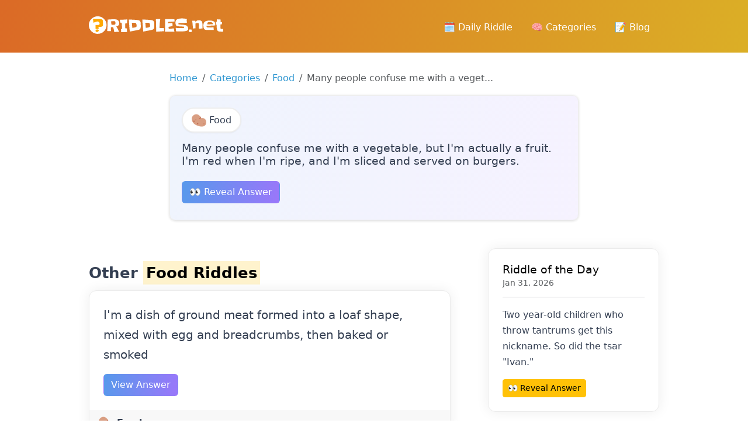

--- FILE ---
content_type: text/html; charset=UTF-8
request_url: https://riddles.net/many-people-confuse-me-with-a-vegetable-but-im-actually-a-fruit-im-red-when-im-ripe-and-im-sliced-and-served-on-burgers
body_size: 9862
content:
<!DOCTYPE html><html><head><meta charset="utf-8"/>
<script>var __ezHttpConsent={setByCat:function(src,tagType,attributes,category,force,customSetScriptFn=null){var setScript=function(){if(force||window.ezTcfConsent[category]){if(typeof customSetScriptFn==='function'){customSetScriptFn();}else{var scriptElement=document.createElement(tagType);scriptElement.src=src;attributes.forEach(function(attr){for(var key in attr){if(attr.hasOwnProperty(key)){scriptElement.setAttribute(key,attr[key]);}}});var firstScript=document.getElementsByTagName(tagType)[0];firstScript.parentNode.insertBefore(scriptElement,firstScript);}}};if(force||(window.ezTcfConsent&&window.ezTcfConsent.loaded)){setScript();}else if(typeof getEzConsentData==="function"){getEzConsentData().then(function(ezTcfConsent){if(ezTcfConsent&&ezTcfConsent.loaded){setScript();}else{console.error("cannot get ez consent data");force=true;setScript();}});}else{force=true;setScript();console.error("getEzConsentData is not a function");}},};</script>
<script>var ezTcfConsent=window.ezTcfConsent?window.ezTcfConsent:{loaded:false,store_info:false,develop_and_improve_services:false,measure_ad_performance:false,measure_content_performance:false,select_basic_ads:false,create_ad_profile:false,select_personalized_ads:false,create_content_profile:false,select_personalized_content:false,understand_audiences:false,use_limited_data_to_select_content:false,};function getEzConsentData(){return new Promise(function(resolve){document.addEventListener("ezConsentEvent",function(event){var ezTcfConsent=event.detail.ezTcfConsent;resolve(ezTcfConsent);});});}</script>
<script>if(typeof _setEzCookies!=='function'){function _setEzCookies(ezConsentData){var cookies=window.ezCookieQueue;for(var i=0;i<cookies.length;i++){var cookie=cookies[i];if(ezConsentData&&ezConsentData.loaded&&ezConsentData[cookie.tcfCategory]){document.cookie=cookie.name+"="+cookie.value;}}}}
window.ezCookieQueue=window.ezCookieQueue||[];if(typeof addEzCookies!=='function'){function addEzCookies(arr){window.ezCookieQueue=[...window.ezCookieQueue,...arr];}}
addEzCookies([{name:"ezoab_126814",value:"mod5-c; Path=/; Domain=riddles.net; Max-Age=7200",tcfCategory:"store_info",isEzoic:"true",},{name:"ezosuibasgeneris-1",value:"f8bd5ac4-f565-4773-4ceb-22722b5ea4e5; Path=/; Domain=riddles.net; Expires=Mon, 01 Feb 2027 01:43:17 UTC; Secure; SameSite=None",tcfCategory:"understand_audiences",isEzoic:"true",}]);if(window.ezTcfConsent&&window.ezTcfConsent.loaded){_setEzCookies(window.ezTcfConsent);}else if(typeof getEzConsentData==="function"){getEzConsentData().then(function(ezTcfConsent){if(ezTcfConsent&&ezTcfConsent.loaded){_setEzCookies(window.ezTcfConsent);}else{console.error("cannot get ez consent data");_setEzCookies(window.ezTcfConsent);}});}else{console.error("getEzConsentData is not a function");_setEzCookies(window.ezTcfConsent);}</script><script type="text/javascript" data-ezscrex='false' data-cfasync='false'>window._ezaq = Object.assign({"edge_cache_status":11,"edge_response_time":251,"url":"https://riddles.net/many-people-confuse-me-with-a-vegetable-but-im-actually-a-fruit-im-red-when-im-ripe-and-im-sliced-and-served-on-burgers"}, typeof window._ezaq !== "undefined" ? window._ezaq : {});</script><script type="text/javascript" data-ezscrex='false' data-cfasync='false'>window._ezaq = Object.assign({"ab_test_id":"mod5-c"}, typeof window._ezaq !== "undefined" ? window._ezaq : {});window.__ez=window.__ez||{};window.__ez.tf={};</script><script type="text/javascript" data-ezscrex='false' data-cfasync='false'>window.ezDisableAds = true;</script>
<script data-ezscrex='false' data-cfasync='false' data-pagespeed-no-defer>var __ez=__ez||{};__ez.stms=Date.now();__ez.evt={};__ez.script={};__ez.ck=__ez.ck||{};__ez.template={};__ez.template.isOrig=true;__ez.queue=__ez.queue||function(){var e=0,i=0,t=[],n=!1,o=[],r=[],s=!0,a=function(e,i,n,o,r,s,a){var l=arguments.length>7&&void 0!==arguments[7]?arguments[7]:window,d=this;this.name=e,this.funcName=i,this.parameters=null===n?null:w(n)?n:[n],this.isBlock=o,this.blockedBy=r,this.deleteWhenComplete=s,this.isError=!1,this.isComplete=!1,this.isInitialized=!1,this.proceedIfError=a,this.fWindow=l,this.isTimeDelay=!1,this.process=function(){f("... func = "+e),d.isInitialized=!0,d.isComplete=!0,f("... func.apply: "+e);var i=d.funcName.split("."),n=null,o=this.fWindow||window;i.length>3||(n=3===i.length?o[i[0]][i[1]][i[2]]:2===i.length?o[i[0]][i[1]]:o[d.funcName]),null!=n&&n.apply(null,this.parameters),!0===d.deleteWhenComplete&&delete t[e],!0===d.isBlock&&(f("----- F'D: "+d.name),m())}},l=function(e,i,t,n,o,r,s){var a=arguments.length>7&&void 0!==arguments[7]?arguments[7]:window,l=this;this.name=e,this.path=i,this.async=o,this.defer=r,this.isBlock=t,this.blockedBy=n,this.isInitialized=!1,this.isError=!1,this.isComplete=!1,this.proceedIfError=s,this.fWindow=a,this.isTimeDelay=!1,this.isPath=function(e){return"/"===e[0]&&"/"!==e[1]},this.getSrc=function(e){return void 0!==window.__ezScriptHost&&this.isPath(e)&&"banger.js"!==this.name?window.__ezScriptHost+e:e},this.process=function(){l.isInitialized=!0,f("... file = "+e);var i=this.fWindow?this.fWindow.document:document,t=i.createElement("script");t.src=this.getSrc(this.path),!0===o?t.async=!0:!0===r&&(t.defer=!0),t.onerror=function(){var e={url:window.location.href,name:l.name,path:l.path,user_agent:window.navigator.userAgent};"undefined"!=typeof _ezaq&&(e.pageview_id=_ezaq.page_view_id);var i=encodeURIComponent(JSON.stringify(e)),t=new XMLHttpRequest;t.open("GET","//g.ezoic.net/ezqlog?d="+i,!0),t.send(),f("----- ERR'D: "+l.name),l.isError=!0,!0===l.isBlock&&m()},t.onreadystatechange=t.onload=function(){var e=t.readyState;f("----- F'D: "+l.name),e&&!/loaded|complete/.test(e)||(l.isComplete=!0,!0===l.isBlock&&m())},i.getElementsByTagName("head")[0].appendChild(t)}},d=function(e,i){this.name=e,this.path="",this.async=!1,this.defer=!1,this.isBlock=!1,this.blockedBy=[],this.isInitialized=!0,this.isError=!1,this.isComplete=i,this.proceedIfError=!1,this.isTimeDelay=!1,this.process=function(){}};function c(e,i,n,s,a,d,c,u,f){var m=new l(e,i,n,s,a,d,c,f);!0===u?o[e]=m:r[e]=m,t[e]=m,h(m)}function h(e){!0!==u(e)&&0!=s&&e.process()}function u(e){if(!0===e.isTimeDelay&&!1===n)return f(e.name+" blocked = TIME DELAY!"),!0;if(w(e.blockedBy))for(var i=0;i<e.blockedBy.length;i++){var o=e.blockedBy[i];if(!1===t.hasOwnProperty(o))return f(e.name+" blocked = "+o),!0;if(!0===e.proceedIfError&&!0===t[o].isError)return!1;if(!1===t[o].isComplete)return f(e.name+" blocked = "+o),!0}return!1}function f(e){var i=window.location.href,t=new RegExp("[?&]ezq=([^&#]*)","i").exec(i);"1"===(t?t[1]:null)&&console.debug(e)}function m(){++e>200||(f("let's go"),p(o),p(r))}function p(e){for(var i in e)if(!1!==e.hasOwnProperty(i)){var t=e[i];!0===t.isComplete||u(t)||!0===t.isInitialized||!0===t.isError?!0===t.isError?f(t.name+": error"):!0===t.isComplete?f(t.name+": complete already"):!0===t.isInitialized&&f(t.name+": initialized already"):t.process()}}function w(e){return"[object Array]"==Object.prototype.toString.call(e)}return window.addEventListener("load",(function(){setTimeout((function(){n=!0,f("TDELAY -----"),m()}),5e3)}),!1),{addFile:c,addFileOnce:function(e,i,n,o,r,s,a,l,d){t[e]||c(e,i,n,o,r,s,a,l,d)},addDelayFile:function(e,i){var n=new l(e,i,!1,[],!1,!1,!0);n.isTimeDelay=!0,f(e+" ...  FILE! TDELAY"),r[e]=n,t[e]=n,h(n)},addFunc:function(e,n,s,l,d,c,u,f,m,p){!0===c&&(e=e+"_"+i++);var w=new a(e,n,s,l,d,u,f,p);!0===m?o[e]=w:r[e]=w,t[e]=w,h(w)},addDelayFunc:function(e,i,n){var o=new a(e,i,n,!1,[],!0,!0);o.isTimeDelay=!0,f(e+" ...  FUNCTION! TDELAY"),r[e]=o,t[e]=o,h(o)},items:t,processAll:m,setallowLoad:function(e){s=e},markLoaded:function(e){if(e&&0!==e.length){if(e in t){var i=t[e];!0===i.isComplete?f(i.name+" "+e+": error loaded duplicate"):(i.isComplete=!0,i.isInitialized=!0)}else t[e]=new d(e,!0);f("markLoaded dummyfile: "+t[e].name)}},logWhatsBlocked:function(){for(var e in t)!1!==t.hasOwnProperty(e)&&u(t[e])}}}();__ez.evt.add=function(e,t,n){e.addEventListener?e.addEventListener(t,n,!1):e.attachEvent?e.attachEvent("on"+t,n):e["on"+t]=n()},__ez.evt.remove=function(e,t,n){e.removeEventListener?e.removeEventListener(t,n,!1):e.detachEvent?e.detachEvent("on"+t,n):delete e["on"+t]};__ez.script.add=function(e){var t=document.createElement("script");t.src=e,t.async=!0,t.type="text/javascript",document.getElementsByTagName("head")[0].appendChild(t)};__ez.dot=__ez.dot||{};__ez.queue.addFileOnce('/detroitchicago/boise.js', '/detroitchicago/boise.js?gcb=195-2&cb=5', true, [], true, false, true, false);__ez.queue.addFileOnce('/parsonsmaize/abilene.js', '/parsonsmaize/abilene.js?gcb=195-2&cb=e80eca0cdb', true, [], true, false, true, false);__ez.queue.addFileOnce('/parsonsmaize/mulvane.js', '/parsonsmaize/mulvane.js?gcb=195-2&cb=e75e48eec0', true, ['/parsonsmaize/abilene.js'], true, false, true, false);__ez.queue.addFileOnce('/detroitchicago/birmingham.js', '/detroitchicago/birmingham.js?gcb=195-2&cb=539c47377c', true, ['/parsonsmaize/abilene.js'], true, false, true, false);</script>
<script data-ezscrex="false" type="text/javascript" data-cfasync="false">window._ezaq = Object.assign({"ad_cache_level":0,"adpicker_placement_cnt":0,"ai_placeholder_cache_level":0,"ai_placeholder_placement_cnt":-1,"author":"October CMS","domain":"riddles.net","domain_id":126814,"ezcache_level":1,"ezcache_skip_code":4,"has_bad_image":0,"has_bad_words":0,"is_sitespeed":0,"lt_cache_level":0,"response_size":30390,"response_size_orig":24458,"response_time_orig":237,"template_id":120,"url":"https://riddles.net/many-people-confuse-me-with-a-vegetable-but-im-actually-a-fruit-im-red-when-im-ripe-and-im-sliced-and-served-on-burgers","word_count":0,"worst_bad_word_level":0}, typeof window._ezaq !== "undefined" ? window._ezaq : {});__ez.queue.markLoaded('ezaqBaseReady');</script>
<script type='text/javascript' data-ezscrex='false' data-cfasync='false'>
window.ezAnalyticsStatic = true;

function analyticsAddScript(script) {
	var ezDynamic = document.createElement('script');
	ezDynamic.type = 'text/javascript';
	ezDynamic.innerHTML = script;
	document.head.appendChild(ezDynamic);
}
function getCookiesWithPrefix() {
    var allCookies = document.cookie.split(';');
    var cookiesWithPrefix = {};

    for (var i = 0; i < allCookies.length; i++) {
        var cookie = allCookies[i].trim();

        for (var j = 0; j < arguments.length; j++) {
            var prefix = arguments[j];
            if (cookie.indexOf(prefix) === 0) {
                var cookieParts = cookie.split('=');
                var cookieName = cookieParts[0];
                var cookieValue = cookieParts.slice(1).join('=');
                cookiesWithPrefix[cookieName] = decodeURIComponent(cookieValue);
                break; // Once matched, no need to check other prefixes
            }
        }
    }

    return cookiesWithPrefix;
}
function productAnalytics() {
	var d = {"pr":[6],"omd5":"bb697df0825b8ed12c27aaf7611023a6","nar":"risk score"};
	d.u = _ezaq.url;
	d.p = _ezaq.page_view_id;
	d.v = _ezaq.visit_uuid;
	d.ab = _ezaq.ab_test_id;
	d.e = JSON.stringify(_ezaq);
	d.ref = document.referrer;
	d.c = getCookiesWithPrefix('active_template', 'ez', 'lp_');
	if(typeof ez_utmParams !== 'undefined') {
		d.utm = ez_utmParams;
	}

	var dataText = JSON.stringify(d);
	var xhr = new XMLHttpRequest();
	xhr.open('POST','/ezais/analytics?cb=1', true);
	xhr.onload = function () {
		if (xhr.status!=200) {
            return;
		}

        if(document.readyState !== 'loading') {
            analyticsAddScript(xhr.response);
            return;
        }

        var eventFunc = function() {
            if(document.readyState === 'loading') {
                return;
            }
            document.removeEventListener('readystatechange', eventFunc, false);
            analyticsAddScript(xhr.response);
        };

        document.addEventListener('readystatechange', eventFunc, false);
	};
	xhr.setRequestHeader('Content-Type','text/plain');
	xhr.send(dataText);
}
__ez.queue.addFunc("productAnalytics", "productAnalytics", null, true, ['ezaqBaseReady'], false, false, false, true);
</script><base href="https://riddles.net/many-people-confuse-me-with-a-vegetable-but-im-actually-a-fruit-im-red-when-im-ripe-and-im-sliced-and-served-on-burgers"/>
        
<meta name="viewport" content="width=device-width, initial-scale=1, shrink-to-fit=no"/>
<meta name="author" content="October CMS"/>
<meta name="generator" content="October CMS"/>
        <title>Many people confuse me with a vegetable, but I&#39;m actually a fruit. I&#39;m red when I&#39;m ripe, and I&#39;m sliced and served on burgers.</title>
        <meta name="description" content="Find the answer to the riddle Many people confuse me with a vegetable, but I&#39;m actually a fruit. I&#39;m red when I&#39;m ripe, and I&#39;m sliced and served on burgers."/>
        <meta name="title" content="Many people confuse me with a vegetable, but I&#39;m actually a fruit. I&#39;m red when I&#39;m ripe, and I&#39;m sliced and served on burgers."/>

        <meta property="og:image" content="https://riddles.net/og-image/2076"/>
        <link rel="stylesheet" href="https://cdnjs.cloudflare.com/ajax/libs/animate.css/4.1.1/animate.min.css"/>

        <link rel="icon" type="image/png" href="https://riddles.net/themes/xwm-riddlesth/assets/images/favicon.png"/>

<link href="https://riddles.net/themes/xwm-riddlesth/assets/vendor/bootstrap/bootstrap.css" rel="stylesheet"/>
<link href="https://riddles.net/themes/xwm-riddlesth/assets/vendor/bootstrap-icons/bootstrap-icons.css" rel="stylesheet"/>
<link href="https://riddles.net/themes/xwm-riddlesth/assets/vendor/slick-carousel/slick.css" rel="stylesheet"/>
<link href="https://riddles.net/themes/xwm-riddlesth/assets/vendor/slick-carousel/slick-theme.css" rel="stylesheet"/>
<link href="https://riddles.net/themes/xwm-riddlesth/assets/vendor/photoswipe/photoswipe.css" rel="stylesheet"/>
<link href="https://riddles.net/themes/xwm-riddlesth/assets/vendor/photoswipe-dynamic-caption-plugin/photoswipe-dynamic-caption-plugin.css" rel="stylesheet"/>
<link href="https://riddles.net/combine/c859e1527af8899c94295af446b8c3e2-1704992766" rel="stylesheet"/>
        <script src="/modules/system/assets/js/framework-bundle.js"></script>
<link rel="stylesheet" property="stylesheet" href="/modules/system/assets/css/framework-extras.css"/>
<script src="https://riddles.net/themes/xwm-riddlesth/assets/vendor/jquery.min.js"></script>
<script src="https://riddles.net/themes/xwm-riddlesth/assets/vendor/bootstrap/bootstrap.min.js"></script>
<script src="https://riddles.net/themes/xwm-riddlesth/assets/vendor/codeblocks/codeblocks.min.js"></script>
<script src="https://riddles.net/themes/xwm-riddlesth/assets/vendor/slick-carousel/slick.min.js"></script>
<script src="https://riddles.net/combine/43131e44f71adc762791514461bfa375-1704992766"></script>

<script type="module">
    import PhotoSwipeLightbox from "https://riddles.net/themes/xwm-riddlesth/assets/vendor/photoswipe/photoswipe-lightbox.esm.min.js";
    import PhotoSwipeModule from "https://riddles.net/themes/xwm-riddlesth/assets/vendor/photoswipe/photoswipe.esm.min.js"
    import PhotoSwipeDynamicCaption from "https://riddles.net/themes/xwm-riddlesth/assets/vendor/photoswipe-dynamic-caption-plugin/photoswipe-dynamic-caption-plugin.esm.js";

    window.PhotoSwipeLightbox = PhotoSwipeLightbox;
    window.PhotoSwipeModule = PhotoSwipeModule;
    window.PhotoSwipeDynamicCaption = PhotoSwipeDynamicCaption;
</script>                <style>
            #layout-header, #layout-header.navbar
            {
                height: 90px !important;
            }
            #layout-header .navbar {
                min-height: 92px !important;
            }
            .riddle-title a
            {
                color: inherit;
            }
            .riddle-title a:hover
            {
                color: inherit;
                text-decoration: none;
            }
            .riddle-cat
            {
                border: 2px solid #eee;
                display: inline-block;
                border-radius: 25px;
                color: inherit;
                padding: 6px 15px;
                box-sizing: border-box;
                margin-bottom: 15px;
                box-shadow: rgba(0, 0, 0, 0.05) 0px 1px 2px 0px;
            }
            .riddle-cat:hover
            {
                text-decoration: none;
            }
            .sidebar-cats a
            {
                display: block;
                margin-bottom: 10px;
                border: 2px solid #eee;
                border-radius: 25px;
                box-shadow: rgba(0, 0, 0, 0.05) 0px 1px 2px 0px;
                padding: 10px;
                color: inherit;
            }
            .sidebar-cats a:hover
            {
                   transform: scale(1.1);
                   text-decoration: none;
                    transition-duration: .5s;
            }
            .container{
                max-width: 1000px;
            }
            .pagination
            {
                flex-wrap: wrap;
            }
.block-scoreboard-metrics {
    background: linear-gradient(102.01deg,#eff4fd 0.3%,#f6f2ff 106.31%);
    border-radius: 10px;
    margin-bottom: 20px;
}

.block-scoreboard-metrics .metrics .metric {
    padding: 20px 30px;
    text-align: center
}

.block-scoreboard-metrics .metrics .metric h3 {
    font-weight: 700;
    font-size: 30px;
    margin-bottom: 5px
}
.block-scoreboard-metrics .metrics .metric p
{
    margin: 0;
    padding: 0;
}
#layout-nav-decorations
{
    z-index: -1;
}
        </style>
        <script type="text/javascript" src="https://platform-api.sharethis.com/js/sharethis.js#property=6598e9825d3af600190edc92&amp;product=sop" async="async"></script>

    <!-- Google tag (gtag.js) -->
<script async="" src="https://www.googletagmanager.com/gtag/js?id=G-66BJRBYYPF"></script>
<script>
  window.dataLayer = window.dataLayer || [];
  function gtag(){dataLayer.push(arguments);}
  gtag('js', new Date());

  gtag('config', 'G-66BJRBYYPF');
</script>
    <link rel='canonical' href='https://riddles.net/many-people-confuse-me-with-a-vegetable-but-im-actually-a-fruit-im-red-when-im-ripe-and-im-sliced-and-served-on-burgers' />
<script type='text/javascript'>
var ezoTemplate = 'old_site_noads';
var ezouid = '1';
var ezoFormfactor = '1';
</script><script data-ezscrex="false" type='text/javascript'>
var soc_app_id = '0';
var did = 126814;
var ezdomain = 'riddles.net';
var ezoicSearchable = 1;
</script></head>
    <body class="layout-blog">

        <!-- Header -->
        <header id="layout-header">
            <!-- Nav -->
<nav id="layout-nav" class="navbar navbar-expand-lg navbar-dark">
    <div class="navbar-container container">
        <a class="navbar-brand" href="https://riddles.net">
            <img src="https://riddles.net/themes/xwm-riddlesth/assets/images/logo.svg" alt="October CMS Demo" width="230"/>
        </a>
        <button class="navbar-toggler" type="button" data-bs-toggle="collapse" data-bs-target="#navbarSupportedContent" aria-controls="navbarSupportedContent" aria-expanded="false" aria-label="Toggle navigation">
            <span class="navbar-toggler-icon"></span>
        </button>
        <div class="collapse navbar-collapse">
            <ul class="navbar-nav ms-auto mb-2 mb-lg-0">
                
<li class="nav-item">
    <a class="nav-link " href="https://riddles.net/riddle-of-the-day">🗓️ Daily Riddle</a>
</li>

<li class="nav-item">
    <a class="nav-link " href="https://riddles.net/cateogries">🧠 Categories</a>
</li>

<li class="nav-item">
    <a class="nav-link " href="https://riddles.net/blog">📝 Blog</a>
</li>            </ul>
        </div>
    </div>
</nav>
<div id="layout-nav-decorations">
    <div class="navbar-decorations container">
        <div class="navbar-decoration-1"></div>
        <div class="navbar-decoration-2"></div>
    </div>
</div>
        </header>

        
        <!-- Content -->
        <section id="layout-content">
            <div class="container">
                                                <div style="max-width:700px;margin: 0 auto">

<nav aria-label="breadcrumb">
  <ol class="breadcrumb">
    <li class="breadcrumb-item"><a href="/">Home</a></li>
    <li class="breadcrumb-item"><a href="https://riddles.net/cateogries">Categories</a></li>
    <li class="breadcrumb-item"><a href="https://riddles.net/food-riddles">Food</a></li>
    <li class="breadcrumb-item active" aria-current="page">Many people confuse me with a veget...</li>
  </ol>
</nav>

    <div style="padding: 20px;background: #fff;border:1px solid #eee;border-radius: 10px;box-shadow: rgba(0, 0, 0, 0.16) 0px 1px 4px;    background: linear-gradient(102.01deg,#eff4fd 0.3%,#f6f2ff 106.31%);" class="mb-5">
        <a href="https://riddles.net/food-riddles" class="riddle-cat" style="background: #fff">
            <img src="https://riddles.net/storage/app/uploads/public/659/a98/1d6/thumb_9_25_25_0_0_crop.png"/> Food
        </a>
        <h4>Many people confuse me with a vegetable, but I&#39;m actually a fruit. I&#39;m red when I&#39;m ripe, and I&#39;m sliced and served on burgers.</h4>

        <button class="btn btn-primary mt-3 mb-2" onclick="toggleAnswer(this)">👀 Reveal Answer</button>

        <div style="display:none;background: #fff;padding: 10px 20px;border-radius:5px;border-bottom: 2px solid #9f74fb;border-right:.5px solid #9f74fb;border-left:.5px solid #9f74fb" class="mt-2">
            <p style="margin:0" class="text-muted">Answer:</p>
            <strong>TOMATO</strong>
        </div>

        <br/>

             </div>

    </div>                <div class="row g-5">
                    <div class="col-md-8">
                        <div class="pe-3">
                            



<br/>

<h2>Other <a href="https://riddles.net/food-riddles"><mark>Food Riddles</mark></a></h2>

    <div class="card mb-3">
        <div class="card-body">
            <p class="card-text riddle-title" style="font-size: 20px"><a href="https://riddles.net/im-a-dish-of-ground-meat-formed-into-a-loaf-shape-mixed-with-egg-and-breadcrumbs-then-baked-or-smoked">I&#39;m a dish of ground meat formed into a loaf shape, mixed with egg and breadcrumbs, then baked or smoked</a></p>
            <a class="btn btn-primary" href="https://riddles.net/im-a-dish-of-ground-meat-formed-into-a-loaf-shape-mixed-with-egg-and-breadcrumbs-then-baked-or-smoked">View Answer</a>
                        <div class="alert alert-success mt-3" style="display:none"><strong>MEAT LOAF</strong></div>
        </div>
        <div class="card-header">
            <a href="https://riddles.net/food-riddles" style="color: inherit;font-weight: bolder"><img src="https://riddles.net/storage/app/uploads/public/659/a98/1d6/thumb_9_25_25_0_0_crop.png"/> Food</a>
        </div>
    </div>
    <div class="card mb-3">
        <div class="card-body">
            <p class="card-text riddle-title" style="font-size: 20px"><a href="https://riddles.net/what-can-break-when-we-touch-it">What can break when we touch it</a></p>
            <a class="btn btn-primary" href="https://riddles.net/what-can-break-when-we-touch-it">View Answer</a>
                        <div class="alert alert-success mt-3" style="display:none"><strong>AN EGG</strong></div>
        </div>
        <div class="card-header">
            <a href="https://riddles.net/food-riddles" style="color: inherit;font-weight: bolder"><img src="https://riddles.net/storage/app/uploads/public/659/a98/1d6/thumb_9_25_25_0_0_crop.png"/> Food</a>
        </div>
    </div>
    <div class="card mb-3">
        <div class="card-body">
            <p class="card-text riddle-title" style="font-size: 20px"><a href="https://riddles.net/which-kind-of-fruit-must-have-a-large-wedding-ceremony-with-lots-of-people-in-attendance">Which kind of fruit must have a large wedding ceremony with lots of people in attendance?</a></p>
            <a class="btn btn-primary" href="https://riddles.net/which-kind-of-fruit-must-have-a-large-wedding-ceremony-with-lots-of-people-in-attendance">View Answer</a>
                        <div class="alert alert-success mt-3" style="display:none"><strong>CAN’T-ELOPE</strong></div>
        </div>
        <div class="card-header">
            <a href="https://riddles.net/food-riddles" style="color: inherit;font-weight: bolder"><img src="https://riddles.net/storage/app/uploads/public/659/a98/1d6/thumb_9_25_25_0_0_crop.png"/> Food</a>
        </div>
    </div>
    <div class="card mb-3">
        <div class="card-body">
            <p class="card-text riddle-title" style="font-size: 20px"><a href="https://riddles.net/there-was-a-little-heart-inside-a-little-white-house-which-was-inside-a-little-yellow-house-which-was-inside-a-little-brown-house-which-was-inside-a-little-green-house">There was a little heart inside a little white house, which was inside a little yellow house, which was inside a little brown house, which was inside a little green house.</a></p>
            <a class="btn btn-primary" href="https://riddles.net/there-was-a-little-heart-inside-a-little-white-house-which-was-inside-a-little-yellow-house-which-was-inside-a-little-brown-house-which-was-inside-a-little-green-house">View Answer</a>
                        <div class="alert alert-success mt-3" style="display:none"><strong>WALNUT</strong></div>
        </div>
        <div class="card-header">
            <a href="https://riddles.net/food-riddles" style="color: inherit;font-weight: bolder"><img src="https://riddles.net/storage/app/uploads/public/659/a98/1d6/thumb_9_25_25_0_0_crop.png"/> Food</a>
        </div>
    </div>
    <div class="card mb-3">
        <div class="card-body">
            <p class="card-text riddle-title" style="font-size: 20px"><a href="https://riddles.net/what-nut-has-a-hole-and-is-squishy-2">What nut has a hole and is squishy?</a></p>
            <a class="btn btn-primary" href="https://riddles.net/what-nut-has-a-hole-and-is-squishy-2">View Answer</a>
                        <div class="alert alert-success mt-3" style="display:none"><strong>DOUGH NUT</strong></div>
        </div>
        <div class="card-header">
            <a href="https://riddles.net/food-riddles" style="color: inherit;font-weight: bolder"><img src="https://riddles.net/storage/app/uploads/public/659/a98/1d6/thumb_9_25_25_0_0_crop.png"/> Food</a>
        </div>
    </div>



<script>
function toggleAnswer(button) {
    var answerDiv = button.nextElementSibling;
    if ($(answerDiv).is(':hidden')) {
        $(answerDiv).slideDown();
    } else {
        $(answerDiv).slideUp();
    }
}
</script>                        </div>
                    </div>

                    <div class="col-md-4">
                        <div class="position-sticky" style="top: 2rem;">
                                <div class="card">
        <div class="card-body">
    <h4 class="card-title"><a href="https://riddles.net/riddle-of-the-day">Riddle of the Day</a></h4>
    <h6 class="card-subtitle mb-2 text-body-secondary">Jan 31, 2026</h6>
<hr/>
            <p id="dailyRiddle">Two year-­old children who throw tantrums get this nickname. So did the tsar &#34;Ivan.&#34;</p>
            <a href="https://riddles.net/two-year-old-children-who-throw-tantrums-get-this-nickname-so-did-the-tsar-ivan" class="btn btn-warning btn-sm">👀 Reveal Answer</a>
        </div>
    </div>

<br/>

<div class="sidebar-cats">
    <h3>Categories</h3>
            <a href="https://riddles.net/animal-riddles"><img src="https://riddles.net/storage/app/uploads/public/659/9fc/cb3/thumb_5_25_25_0_0_crop.png"/> Animal</a>
            <a href="https://riddles.net/difficult-riddles"><img src="https://riddles.net/storage/app/uploads/public/659/a95/ee3/thumb_7_25_25_0_0_crop.png"/> Difficult</a>
            <a href="https://riddles.net/easy-riddles"><img src="https://riddles.net/storage/app/uploads/public/659/971/19a/thumb_3_25_25_0_0_crop.png"/> Easy</a>
            <a href="https://riddles.net/food-riddles"><img src="https://riddles.net/storage/app/uploads/public/659/a98/1d6/thumb_9_25_25_0_0_crop.png"/> Food</a>
            <a href="https://riddles.net/funny-riddles"><img src="https://riddles.net/storage/app/uploads/public/659/a99/f23/thumb_11_25_25_0_0_crop.png"/> Funny</a>
            <a href="https://riddles.net/kids-riddles"><img src="https://riddles.net/storage/app/uploads/public/659/a9b/5f3/thumb_13_25_25_0_0_crop.png"/> Kids</a>
            <a href="https://riddles.net/logic-riddles"><img src="https://riddles.net/storage/app/uploads/public/659/a9e/4ed/thumb_15_25_25_0_0_crop.png"/> Logic</a>
            <a href="https://riddles.net/what-am-i-riddles"><img src="https://riddles.net/storage/app/uploads/public/659/838/16a/thumb_1_25_25_0_0_crop.png"/> What am I?</a>
    </div>                        </div>
                    </div>
                </div>
            </div>
        </section>

        <!-- Footer -->
        <footer id="layout-footer">
            <div class="element-footer ">
    <div class="container">
        <div class="row">
            <div class="col-md-8 col-lg-6 col-xl-5">
                <div class="footer-brand">
                    <img src="https://riddles.net/themes/xwm-riddlesth/assets/images/logo.svg" alt="Riddles.net" width="270"/>
                </div>
                <div class="footer-nav">
                    <div class="row gx-0">
                        <div class="col-md-6 mb-3">
                            <ul class="nav flex-column">
                                <li class="nav-item nav-item-header">
                                    <a class="nav-link" href="https://riddles.net">Home</a>
                                </li>
                                <li class="nav-item">
                                    <a class="nav-link" href="https://riddles.net/cateogries">Categories</a>
                                </li>
                                <li class="nav-item">
                                    <a class="nav-link" href="https://riddles.net/blog">Blog</a>
                                </li>
                                <li class="nav-item">
                                    <a class="nav-link" href="https://riddles.net/riddle-of-the-day">Riddle of the day</a>
                                </li>
                                <li class="nav-item">
                                    <a class="nav-link" href="/sitemap.xml">Sitemap</a>
                                </li>
                            </ul>
                        </div>
                        <div class="col-md-6 mb-3">
                            <ul class="nav flex-column">
                                                               <li class="nav-item nav-item-header">
                                    <a class="nav-link" href="https://riddles.net/what-am-i-riddles">What am I?</a>
                                </li>
                                                               <li class="nav-item nav-item-header">
                                    <a class="nav-link" href="https://riddles.net/easy-riddles">Easy</a>
                                </li>
                                                               <li class="nav-item nav-item-header">
                                    <a class="nav-link" href="https://riddles.net/animal-riddles">Animal</a>
                                </li>
                                                               <li class="nav-item nav-item-header">
                                    <a class="nav-link" href="https://riddles.net/difficult-riddles">Difficult</a>
                                </li>
                                                               <li class="nav-item nav-item-header">
                                    <a class="nav-link" href="https://riddles.net/food-riddles">Food</a>
                                </li>
                                                               <li class="nav-item nav-item-header">
                                    <a class="nav-link" href="https://riddles.net/funny-riddles">Funny</a>
                                </li>
                                                               <li class="nav-item nav-item-header">
                                    <a class="nav-link" href="https://riddles.net/kids-riddles">Kids</a>
                                </li>
                                                               <li class="nav-item nav-item-header">
                                    <a class="nav-link" href="https://riddles.net/logic-riddles">Logic</a>
                                </li>
                                                           </ul>
                        </div>
                    </div>
                </div>
            </div>
        </div>
        <div class="row">
            <div class="col-sm-6">
                <div class="footer-social">
                    <ul class="nav">
                        <li class="nav-item">
                            <a class="nav-link" aria-current="page" href="https://twitter.com/riddlesnet" target="_blank">
                                <img src="https://riddles.net/themes/xwm-riddlesth/assets/images/social-icons-white/twitter-white.png" alt="Twitter"/>
                            </a>
                        </li>
                    </ul>
                </div>
            </div>
            <div class="col-sm-6">
                <div class="footer-copyright">
                    <p>© 2026 Riddles.net</p>
                    <p>All rights reserved</p>
                </div>
            </div>
        </div>
        <div class="footer-decoration-1"></div>
        <div class="footer-decoration-2"></div>
    </div>
</div>

<script type="text/template" data-control="alert-dialog">
    <div class="modal" data-bs-backdrop="static" data-bs-keyboard="false">
        <div class="modal-dialog modal-dialog-centered">
            <div class="modal-content">
                <div class="modal-body">
                    <p class="modal-title lead" data-message></p>
                </div>
                <div class="modal-footer">
                    <button type="button" class="btn btn-secondary" data-cancel>
                        Cancel
                    </button>
                    <button type="button" class="btn btn-primary" data-ok>
                        OK
                    </button>
                </div>
            </div>
        </div>
    </div>
</script><script type="text/template" data-control="password-dialog">
    <div class="modal" data-bs-backdrop="static" data-bs-keyboard="false">
        <div class="modal-dialog modal-dialog-centered">
            <form method="post" class="modal-content" data-request="onConfirmPassword" data-request-flash>
                <div class="modal-header">
                    <h5 class="modal-title fs-5" data-message>Confirm password</h5>
                </div>
                <div class="modal-body">
                    <p>For your security, please confirm your password to continue.</p>
                    <input
                        name="confirmable_password"
                        type="password"
                        value=""
                        class="form-control"
                        placeholder="Current password"
                    />
                </div>
                <div class="modal-footer">
                    <button type="button" class="btn btn-secondary" data-cancel>
                        Cancel
                    </button>
                    <button type="submit" class="btn btn-primary" data-confirm data-attach-loading>
                        Confirm
                    </button>
                </div>
            </form>
        </div>
    </div>
</script><div class="modal" id="siteModal">
    <div class="modal-dialog modal-dialog-centered" id="siteModalContent">
        <!-- Partial Contents Will Go Here -->
    </div>

    <div class="modal-dialog modal-dialog-centered modal-loading">
        <div class="spinner-border text-light mx-auto"></div>
    </div>
</div>        </footer>

        <!-- Mobile -->
        <div class="navbar-mobile">
    <div class="collapse navbar-collapse" id="navbarSupportedContent">
        <div class="text-end">
            <button class="navbar-toggler" type="button" data-bs-toggle="collapse" data-bs-target="#navbarSupportedContent" aria-controls="navbarSupportedContent" aria-expanded="false" aria-label="Toggle navigation">
                <span class="bi bi-x-circle"></span>
            </button>
        </div>
        <ul class="nav flex-column mb-2 mb-lg-0">
            
<li class="nav-item">
    <a class="nav-link " href="https://riddles.net/riddle-of-the-day">🗓️ Daily Riddle</a>
</li>

<li class="nav-item">
    <a class="nav-link " href="https://riddles.net/cateogries">🧠 Categories</a>
</li>

<li class="nav-item">
    <a class="nav-link " href="https://riddles.net/blog">📝 Blog</a>
</li>        </ul>
    </div>
</div>    
<script data-cfasync="false">function _emitEzConsentEvent(){var customEvent=new CustomEvent("ezConsentEvent",{detail:{ezTcfConsent:window.ezTcfConsent},bubbles:true,cancelable:true,});document.dispatchEvent(customEvent);}
(function(window,document){function _setAllEzConsentTrue(){window.ezTcfConsent.loaded=true;window.ezTcfConsent.store_info=true;window.ezTcfConsent.develop_and_improve_services=true;window.ezTcfConsent.measure_ad_performance=true;window.ezTcfConsent.measure_content_performance=true;window.ezTcfConsent.select_basic_ads=true;window.ezTcfConsent.create_ad_profile=true;window.ezTcfConsent.select_personalized_ads=true;window.ezTcfConsent.create_content_profile=true;window.ezTcfConsent.select_personalized_content=true;window.ezTcfConsent.understand_audiences=true;window.ezTcfConsent.use_limited_data_to_select_content=true;window.ezTcfConsent.select_personalized_content=true;}
function _clearEzConsentCookie(){document.cookie="ezCMPCookieConsent=tcf2;Domain=.riddles.net;Path=/;expires=Thu, 01 Jan 1970 00:00:00 GMT";}
_clearEzConsentCookie();if(typeof window.__tcfapi!=="undefined"){window.ezgconsent=false;var amazonHasRun=false;function _ezAllowed(tcdata,purpose){return(tcdata.purpose.consents[purpose]||tcdata.purpose.legitimateInterests[purpose]);}
function _handleConsentDecision(tcdata){window.ezTcfConsent.loaded=true;if(!tcdata.vendor.consents["347"]&&!tcdata.vendor.legitimateInterests["347"]){window._emitEzConsentEvent();return;}
window.ezTcfConsent.store_info=_ezAllowed(tcdata,"1");window.ezTcfConsent.develop_and_improve_services=_ezAllowed(tcdata,"10");window.ezTcfConsent.measure_content_performance=_ezAllowed(tcdata,"8");window.ezTcfConsent.select_basic_ads=_ezAllowed(tcdata,"2");window.ezTcfConsent.create_ad_profile=_ezAllowed(tcdata,"3");window.ezTcfConsent.select_personalized_ads=_ezAllowed(tcdata,"4");window.ezTcfConsent.create_content_profile=_ezAllowed(tcdata,"5");window.ezTcfConsent.measure_ad_performance=_ezAllowed(tcdata,"7");window.ezTcfConsent.use_limited_data_to_select_content=_ezAllowed(tcdata,"11");window.ezTcfConsent.select_personalized_content=_ezAllowed(tcdata,"6");window.ezTcfConsent.understand_audiences=_ezAllowed(tcdata,"9");window._emitEzConsentEvent();}
function _handleGoogleConsentV2(tcdata){if(!tcdata||!tcdata.purpose||!tcdata.purpose.consents){return;}
var googConsentV2={};if(tcdata.purpose.consents[1]){googConsentV2.ad_storage='granted';googConsentV2.analytics_storage='granted';}
if(tcdata.purpose.consents[3]&&tcdata.purpose.consents[4]){googConsentV2.ad_personalization='granted';}
if(tcdata.purpose.consents[1]&&tcdata.purpose.consents[7]){googConsentV2.ad_user_data='granted';}
if(googConsentV2.analytics_storage=='denied'){gtag('set','url_passthrough',true);}
gtag('consent','update',googConsentV2);}
__tcfapi("addEventListener",2,function(tcdata,success){if(!success||!tcdata){window._emitEzConsentEvent();return;}
if(!tcdata.gdprApplies){_setAllEzConsentTrue();window._emitEzConsentEvent();return;}
if(tcdata.eventStatus==="useractioncomplete"||tcdata.eventStatus==="tcloaded"){if(typeof gtag!='undefined'){_handleGoogleConsentV2(tcdata);}
_handleConsentDecision(tcdata);if(tcdata.purpose.consents["1"]===true&&tcdata.vendor.consents["755"]!==false){window.ezgconsent=true;(adsbygoogle=window.adsbygoogle||[]).pauseAdRequests=0;}
if(window.__ezconsent){__ezconsent.setEzoicConsentSettings(ezConsentCategories);}
__tcfapi("removeEventListener",2,function(success){return null;},tcdata.listenerId);if(!(tcdata.purpose.consents["1"]===true&&_ezAllowed(tcdata,"2")&&_ezAllowed(tcdata,"3")&&_ezAllowed(tcdata,"4"))){if(typeof __ez=="object"&&typeof __ez.bit=="object"&&typeof window["_ezaq"]=="object"&&typeof window["_ezaq"]["page_view_id"]=="string"){__ez.bit.Add(window["_ezaq"]["page_view_id"],[new __ezDotData("non_personalized_ads",true),]);}}}});}else{_setAllEzConsentTrue();window._emitEzConsentEvent();}})(window,document);</script><script defer src="https://static.cloudflareinsights.com/beacon.min.js/vcd15cbe7772f49c399c6a5babf22c1241717689176015" integrity="sha512-ZpsOmlRQV6y907TI0dKBHq9Md29nnaEIPlkf84rnaERnq6zvWvPUqr2ft8M1aS28oN72PdrCzSjY4U6VaAw1EQ==" data-cf-beacon='{"version":"2024.11.0","token":"0366e4d10b6b4907a2c456789362fab6","r":1,"server_timing":{"name":{"cfCacheStatus":true,"cfEdge":true,"cfExtPri":true,"cfL4":true,"cfOrigin":true,"cfSpeedBrain":true},"location_startswith":null}}' crossorigin="anonymous"></script>
</body></html>

--- FILE ---
content_type: image/svg+xml
request_url: https://riddles.net/themes/xwm-riddlesth/assets/images/waves/footer-wave.svg
body_size: -51
content:
<svg width="2880" height="106" viewBox="0 0 2880 106" fill="none" xmlns="http://www.w3.org/2000/svg">
<g clip-path="url(#clip0_114_2463)">
<path fill-rule="evenodd" clip-rule="evenodd" d="M1440 0H0V0.188795C0 0.188795 206 -2.46597 420 12.1352C548.027 20.8705 666.39 37.5871 782.905 54.0427C861.148 65.0931 938.557 76.0258 1017.5 84.3447C1212.25 104.868 1359.86 104.865 1437.92 104.863L1440 104.863V0ZM1440 222.923H0V223H1440V222.923Z" fill="white"/>
<path fill-rule="evenodd" clip-rule="evenodd" d="M1440 0H2880V0.188795C2880 0.188795 2674 -2.46597 2460 12.1352C2331.97 20.8705 2213.61 37.5871 2097.1 54.0427C2018.85 65.0931 1941.44 76.0258 1862.5 84.3447C1667.75 104.868 1520.14 104.865 1442.08 104.863L1440 104.863V0ZM1440 222.923H2880V223H1440V222.923Z" fill="white"/>
</g>
<defs>
<clipPath id="clip0_114_2463">
<rect width="2880" height="106" fill="white"/>
</clipPath>
</defs>
</svg>
